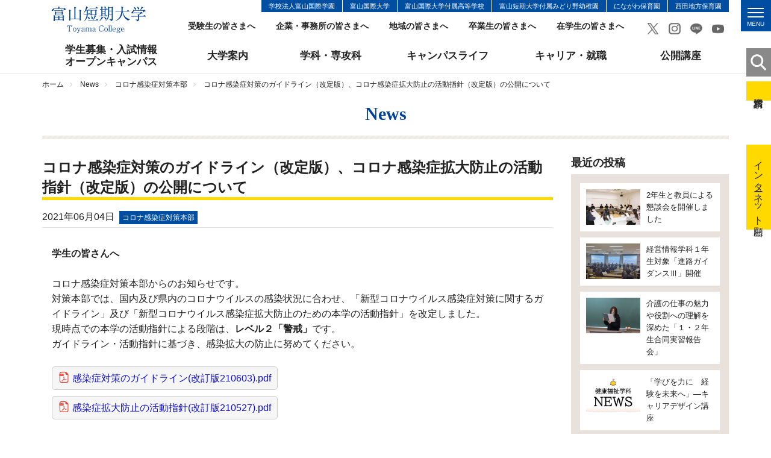

--- FILE ---
content_type: text/html; charset=UTF-8
request_url: https://www.toyama-c.ac.jp/news/001559.html
body_size: 7547
content:
<!DOCTYPE html>
<html lang="ja">
<head>
<meta charset="UTF-8">
<title>コロナ感染症対策のガイドライン（改定版）、コロナ感染症拡大防止の活動指針（改定版）の公開について｜コロナ感染症対策本部｜News｜富山短期大学</title>
<meta name="keywords" content="富山短大,富短,トミタン,短期大学" />
<meta name="description" content="学生の皆さんへ コロナ感染症対策本部からのお知らせです。 対策本部では、国内及び..." />
<!-- Google Tag Manager -->
<script>(function(w,d,s,l,i){w[l]=w[l]||[];w[l].push({'gtm.start':
new Date().getTime(),event:'gtm.js'});var f=d.getElementsByTagName(s)[0],
j=d.createElement(s),dl=l!='dataLayer'?'&l='+l:'';j.async=true;j.src=
'https://www.googletagmanager.com/gtm.js?id='+i+dl;f.parentNode.insertBefore(j,f);
})(window,document,'script','dataLayer','GTM-PQWPPGV');</script>
<!-- End Google Tag Manager -->
<meta name="viewport" content="width=device-width, initial-scale=1.0">
<meta name="google-site-verification" content="QGKgubrObBgYaDWushMCcG3lTZAdbrLSfxwrQcU70gw" />
<link rel="shortcut icon" href="../images/common/favicon.ico" type="image/vnd.microsoft.icon">
<link rel="apple-touch-icon" href="../images/common/touch_icon.png">
<link rel="stylesheet" href="../css/responsive.css">
<link rel="stylesheet" href="../css/default.css">
<link rel="stylesheet" href="../css/common.css">
<link rel="stylesheet" href="../css/font-awesome.css">
<script src="../js/jquery.js"></script>
<script src="../js/jquery.easing.js"></script>
<script src="../js/jquery.sidr.min.js"></script>
<script src="../js/common.js"></script>
<script src="../js/gnavi-fix.js"></script>
<!-- OGP -->
<meta property="og:title" content="コロナ感染症対策のガイドライン（改定版）、コロナ感染症拡大防止の活動指針（改定版）の公開について" />
<meta property="og:url" content="https://www.toyama-c.ac.jp/news/001559.html" />
<meta property="og:description" content="学生の皆さんへ コロナ感染症対策本部からのお知らせです。 対策本部では、国内及び県内のコロナウイルスの感染状況に合わせ、「新型コロナウイルス感染症対策に関するガイドライン」及び「新型コロナウイルス感染症拡大防止のための本学の活動指針」を改定..." />
<meta property="og:site_name" content="富山短期大学" />
<meta property="og:type" content="article" />
<meta property="og:image" content="https://www.toyama-c.ac.jp/news/mt_images/6fea480112969055ea5e90c2e3b472fa_1.pdf" />
<!-- page-css -->
<link rel="stylesheet" href="css/news.css">
<link rel="stylesheet" href="css/colorbox.css">
<link rel="stylesheet" href="css/cms.css">
<link rel="stylesheet" href="css/print.css">
<!-- page-js -->
<script src="js/subnavi.js"></script>
<script src="js/jquery.colorbox-min.js"></script>
<script src="js/news.js"></script>
</head>
<body>
<!-- Google Tag Manager (noscript) -->
<noscript><iframe src="https://www.googletagmanager.com/ns.html?id=GTM-PQWPPGV"
height="0" width="0" style="display:none;visibility:hidden"></iframe></noscript>
<!-- End Google Tag Manager (noscript) -->
<div id="fb-root"></div>
<script>(function(d, s, id) {
var js, fjs = d.getElementsByTagName(s)[0];
if (d.getElementById(id)) return;
js = d.createElement(s); js.id = id;
js.src = 'https://connect.facebook.net/ja_JP/sdk.js#xfbml=1&version=v3.0&appId=1818222901526484&autoLogAppEvents=1';
fjs.parentNode.insertBefore(js, fjs);
}(document, 'script', 'facebook-jssdk'));</script>
<a id="page-top"></a>
<noscript>このページはJavascriptを使用しています。Javascriptをonにしてください</noscript>
<header>
<div class="header-wrap">
<div class="container">
<div class="header clearfix">
<div class="header-left"><a href="../" class="header-logo"><img src="../images/common/header_logo.png" alt="富山短期大学"></a></div>
<div class="header-right">
<div class="clearfix">
<ul class="kanren-nav">
<li><a href="http://www.tii.ac.jp/" target="_blank">学校法人富山国際学園</a></li>
<li><a href="http://www.tuins.ac.jp/" target="_blank">富山国際大学</a></li>
<li><a href="http://www.tuins-h.ed.jp/" target="_blank">富山国際大学付属高等学校</a></li>
<li><a href="../info/midorino/">富山短期大学付属みどり野幼稚園</a></li>
<li><a href="http://www.tkfukushikai.or.jp/ninagawa/" target="_blank">にながわ保育園</a></li>
<li><a href="https://tkfukushikai.or.jp/nishiden-hoiku/" target="_blank">西田地方保育園</a></li>
</ul>
</div>
<ul class="sub-nav">
<li><a href="../exam/">受験生の皆さまへ</a></li>
<li><a href="../purpose/forcorp/">企業・事務所の皆さまへ</a></li>
<li><a href="../purpose/forlocal/">地域の皆さまへ</a></li>
<li><a href="../purpose/forgrad/">卒業生の皆さまへ</a></li>
<li><a href="../purpose/forstu/">在学生の皆さまへ</a></li>
</ul>
<div class="sns-link">
<a href="https://twitter.com/toyama_college?lang=ja" target="_blank"><img src="../images/common/ico_twitrer.png" alt="Twitrer"></a>
<a href="https://www.instagram.com/toyama_college/" target="_blank"><img src="../images/common/ico_instagram.png" alt="Instagram"></a>
<a href="https://page.line.me/jub9000n" target="_blank"><img src="../images/common/ico_line.png" alt="LINE"></a>
<a href="https://www.youtube.com/@toyamacollege7779" target="_blank"><img src="../images/common/ico_youtube.png" alt="YouTube"></a>
</div>
<ul class="sub-nav02 clearfix">
<li><a href="../info/outline/access.html"><span>交通<br>アクセス</span></a></li>
<li><a href="../info/info/inquiry.html"><span>お問い<br>合わせ</span></a></li>
</ul>
<a id="simple-menu" class="menu-button" href="#sidr">
<div class="menu-trigger">
<span></span>
<span></span>
<span></span>
<span class="hamb-menu">MENU</span>
</div>
</a>
</div>
</div>
</div>
</div>
<div class="globle-nav-wrap">
<div class="container">
<div class="menu-container">
<nav class="menu">
<ul class="globle-nav clearfix">
<li class="globle-nav-menu04"><a href="../exam/">学生募集・入試情報<br>オープンキャンパス</a></li>
<li class="globle-nav-menu01"><a href="../info/">大学案内</a></li>
<li class="globle-nav-menu02"><a href="../course/">学科・専攻科</a></li>
<li class="globle-nav-menu03"><a href="../campuslife/">キャンパスライフ</a></li>
<li class="globle-nav-menu05"><a href="../career/">キャリア・就職</a></li>
<li class="globle-nav-menu06"><a href="../info/region/openclass.html">公開講座</a></li>
</ul>
</nav>
</div>
</div>
</div>
<div id="sidr">
<div class="smp-wrap">
<div class="sns-link">
<a href="https://twitter.com/toyama_college?lang=ja" target="_blank"><img src="../images/common/ico_twitrer.png" alt="Twitrer"></a>
<a href="https://www.instagram.com/toyama_college/" target="_blank"><img src="../images/common/ico_instagram.png" alt="Instagram"></a>
<a href="https://page.line.me/jub9000n" target="_blank"><img src="../images/common/ico_line.png" alt="LINE"></a>
<a href="https://www.youtube.com/@toyamacollege7779" target="_blank"><img src="../images/common/ico_youtube.png" alt="YouTube"></a>
</div>
<div class="smp-menu-wrap">
<form method="get" action="https://www.google.co.jp/search" target="_blank" class="form-search">
<input type="text" name="q" size="31" maxlength="255" value="" class="keyword">
<input type="submit" name="btng" value="" class="search-btn">
<input type="hidden" name="hl" value="ja">
<input type="hidden" name="q" value="site:www.toyama-c.ac.jp">
</form>
</div>
<ul>
<li><a href="../">ホーム</a></li>
<li><a href="../opencampus/">Webオープンキャンパス</a></li>
<li class="oya">学生募集、入試情報<br>オープンキャンパス
<ul>
<li><a href="../exam/">学生募集・入試情報、オープンキャンパス</a></li>
<li><a href="../exam/request.html">資料請求</a></li>
<li><a href="../exam/guidelines.html">募集要項</a></li>
<li><a href="../exam/schedule.html">入試日程</a></li>
<li><a href="../exam/result.html">入試結果</a></li>
<li><a href="../exam/information.html">入試関連お知らせ</a></li>
<li><a href='002361.html' >進学相談会</a></li>
<li><a href='../info/region/openclass.html' >公開講座・公開授業</a></li>
<li><a href='https://pay.f-regi.com/fc/tii/admission/' >インターネット出願</a></li>
<li><a href="../exam/kyufu.html">社会人向け学生募集情報</a></li>
<li><a href='002771.html' >2025（令和7）年度 入試情報</a></li>
<li><a href="../exam/gouhi.html">合否発表</a></li>
</ul>
</li>
<li class="oya">大学案内
<ul>
<li><a href="../info/">大学案内について</a></li>
<li class="oya">大学概要
<ul>
<li><a href="../info/outline/policy.html">三つの方針</a></li>
<li><a href="../info/outline/gp.html">教育改革プロジェクト</a></li>
<li><a href="../info/outline/message.html">学長メッセージ</a></li>
<li><a href="../info/outline/history.html">本学の歴史</a></li>
<li><a href="../info/outline/tomitan.html">コミュニケーションマーク</a></li>
<li><a href="../info/outline/edures.html">教育研究活動等の概要</a></li>
<li><a href="../info/outline/tc-mdash.html">数理・データサイエンス・AI教育プログラム</a></li>
<li><a href="../info/outline/payment.html">学生納入金</a></li>
<li><a href="../info/outline/scholarship.html">奨学金制度</a></li>
<li><a href="../info/outline/insurance.html">保険制度</a></li>
<li><a href="../info/outline/certificate.html">各種証明書関係</a></li>
<li><a href="../info/outline/teachers.html">教員組織・事務組織</a></li>
<li><a href="../info/outline/map.html">キャンパスマップ/施設紹介</a></li>
<li><a href="../info/outline/access.html">交通アクセス</a></li>
</ul>
</li>
<li class="oya">学生サポート
<ul>
<li><a href="../info/school/">学生サポート</a></li>
<li><a href="../info/school/lesson.html">授業関係</a></li>
<li><a href="../info/school/routine-test.html">定期試験関係</a></li>
<li><a href="../info/school/compatible.html">富山国際大学との単位互換制度</a></li>
<li><a href="../info/school/lifesupport.html">学生生活サポート</a></li>
<li><a href="../info/school/calendar.html">年間カレンダー</a></li>
<li><a href="../info/school/council.html">学生会</a></li>
<li><a href="../info/school/club.html">クラブ・サークル</a></li>
<li><a href='../campuslife/index.html' >キャンパスライフ</a></li>
</ul>
</li>
<li class="oya">進路支援
<ul>
<li><a href="../info/emp/">キャリア支援センター</a></li>
<li><a href="../info/emp/employment.html">就職状況</a></li>
<li><a href="../info/emp/transfer.html">編入学</a></li>
<li><a href="../info/emp/empsupport.html">就職・編入学・進学サポート</a></li>
<li><a href="../info/emp/emproom.html">就職資料室の利用について</a></li>
<li><a href="../info/emp/certificate.html">各種証明書（在学生用）</a></li>
<li><a href='../info/outline/certificate.html#kakusyu-certificate-sotugyou' >各種証明書（卒業生用）</a></li>
<li><a href="../info/emp/scalendar.html">進路年間スケジュール</a></li>
<li><a href="../info/emp/joboffer.html">人事ご担当者さまへ</a></li>
</ul>
</li>
<li class="oya">健康支援
<ul>
<li><a href="../test/info/health/">健康支援センター</a></li>
</ul>
</li>
<li class="oya">付属図書館
<ul>
<li><a href="../info/library/">図書館</a></li>
<li><a href='http://library.toyama-c.ac.jp/carinwebopac.htm' target="_blank">蔵書検索</a></li>
<li><a href="../info/library/qualf.html">利用資格</a></li>
<li><a href="../info/library/qualf-school.html">利用規程（学生・教職員）</a></li>
<li><a href="../info/library/qualf-outside.html">利用規程（学外の方）</a></li>
<li><a href='002790.html' >利用時間・開館日カレンダー</a></li>
<li><a href='https://toyama-c.repo.nii.ac.jp/' target="_blank">富山短期大学機関リポジトリ</a></li>
<li><a href="../info/library/database.html">データベース</a></li>
<li><a href="../info/library/link.html">リンク集</a></li>
<li><a href="../info/library/teacher-catalog.html">富山短期大学教員著作目録</a></li>
</ul>
</li>
<li class="oya">地域連携
<ul>
<li><a href="../info/region/">地域連携センター</a></li>
<li><a href="../info/region/openclass.html">公開講座・出張授業</a></li>
</ul>
</li>
<li class="oya">ボランティア活動
<ul>
<li><a href="../test/info/volunteer/">ボランティア支援センター</a></li>
<li><a href="../test/info/volunteer/voloffer.html">ボランティア募集担当者さまへ</a></li>
</ul>
</li>
<li class="oya">あやな会
<ul>
<li><a href="../info/ayana/">あやな会（同窓会）</a></li>
<li><a href="../info/ayana/history.html">同窓会のあゆみ（沿革抄）</a></li>
<li><a href="../info/ayana/greet.html">会長挨拶</a></li>
<li><a href="../info/ayana/scheme.html">事業内容</a></li>
<li><a href="../info/ayana/movie.html">あやな会の紹介（動画）</a></li>
</ul>
</li>
<li class="oya">付属みどり野幼稚園
<ul>
<li><a href="../info/midorino/">付属みどり野幼稚園</a></li>
<li><a href="../info/midorino/outline.html">園の概要・方針</a></li>
<li><a href="../info/midorino/life.html">子どもの生活</a></li>
<li><a href="../info/midorino/support.html">子育て支援</a></li>
<li><a href="../info/midorino/club.html">親子サークル</a></li>
<li><a href="../info/midorino/document.html">提出書類</a></li>
<li><a href='../blog-midorino/' >みどりのブログ（保護者専用）</a></li>
</ul>
</li>
<li class="oya">インフォメーション
<ul>
<li><a href="../info/info/privacy.html">個人情報保護方針</a></li>
<li><a href="../info/info/ethicalcommittee.html">倫理委員会</a></li>
<li><a href="../info/info/animalcommittee.html">動物実験委員会</a></li>
<li><a href="../info/info/inquiry.html">お問い合わせ</a></li>
<li><a href="../info/info/kokusai.html">学校法人富山国際学園の関連校</a></li>
<li><a href="../info/info/sitemap.html">サイトマップ</a></li>
</ul>
</li>
</ul>
</li>
<li class="oya">学科・専攻科
<ul>
<li><a href="../course/">学科・専攻科について</a></li>
<li class="oya">健康福祉学科
<ul>
<li><a href="../course/welfare/">健康福祉学科</a></li>
<li><a href="../course/welfare/policy.html">三つの方針</a></li>
<li><a href="../course/welfare/works.html">学習内容・成果</a></li>
<li><a href="../course/welfare/employment.html">進路・就職先</a></li>
<li><a href="../course/welfare/feature.html">学びの特徴</a></li>
<li><a href="../course/welfare/calendar.html">年間カレンダー</a></li>
<li><a href="../course/welfare/teacher.html">教員紹介</a></li>
<li><a href="../course/welfare/faq.html">Q&#38;A</a></li>
<li><a href="../course/welfare/message.html">メッセージ</a></li>
<li><a href='../info/region/openclass.html' >公開講座・公開授業</a></li>
</ul>
</li>
<li class="oya">経営情報学科
<ul>
<li><a href="../course/management/">経営情報学科</a></li>
<li><a href="../course/management/policy.html">三つの方針</a></li>
<li><a href="../course/management/works.html">学習内容・成果</a></li>
<li><a href="../course/management/employment.html">進路・就職先</a></li>
<li><a href="../course/management/feature.html">学びの特徴</a></li>
<li><a href="../course/management/calendar.html">年間カレンダー</a></li>
<li><a href="../course/management/teacher.html">教員紹介</a></li>
<li><a href="../course/management/faq.html">Q&#38;A</a></li>
<li><a href="../course/management/message.html">メッセージ</a></li>
<li><a href='../info/region/openclass.html' >公開講座・公開授業</a></li>
</ul>
</li>
<li class="oya">幼児教育学科
<ul>
<li><a href="../course/childhood/">幼児教育学科</a></li>
<li><a href="../course/childhood/policy.html">三つの方針</a></li>
<li><a href="../course/childhood/works.html">学習内容・成果</a></li>
<li><a href="../course/childhood/employment.html">進路・就職先</a></li>
<li><a href="../course/childhood/feature.html">学びの特徴</a></li>
<li><a href="../course/childhood/calendar.html">年間カレンダー</a></li>
<li><a href="../course/childhood/teacher.html">教員紹介</a></li>
<li><a href="../course/childhood/faq.html">Q&#38;A</a></li>
<li><a href="../course/childhood/message.html">メッセージ</a></li>
<li><a href='../info/region/openclass.html' >公開講座・公開授業</a></li>
<li><a href="../course/childhood/ecec.html">富山短期大学幼児教育センター</a></li>
</ul>
</li>
<li class="oya">食物栄養学科
<ul>
<li><a href="../course/food/">食物栄養学科</a></li>
<li><a href="../course/food/policy.html">三つの方針</a></li>
<li><a href="../course/food/works.html">学習内容・成果</a></li>
<li><a href="../course/food/employment.html">進路・就職先</a></li>
<li><a href="../course/food/feature.html">学びの特徴</a></li>
<li><a href="../course/food/calendar.html">年間カレンダー</a></li>
<li><a href="../course/food/teacher.html">教員紹介</a></li>
<li><a href="../course/food/faq.html">Q&#38;A</a></li>
<li><a href="../course/food/message.html">メッセージ</a></li>
<li><a href='../info/region/openclass.html' >公開講座・公開授業</a></li>
</ul>
</li>
<li class="oya">専攻科食物栄養専攻
<ul>
<li><a href="../course/advance/">専攻科食物栄養専攻</a></li>
<li><a href="../course/advance/policy.html">三つの方針</a></li>
<li><a href="../course/advance/works.html">学習内容・成果</a></li>
<li><a href="../course/advance/employment.html">進路・就職先</a></li>
<li><a href="../course/advance/feature.html">学びの特徴</a></li>
<li><a href="../course/advance/calendar.html">年間カレンダー</a></li>
<li><a href="../course/advance/teacher.html">教員紹介</a></li>
<li><a href="../course/advance/message.html">メッセージ</a></li>
<li><a href='../info/region/openclass.html' >公開講座・公開授業</a></li>
</ul>
</li>
</ul>
</li>
<li><a href="../campuslife/">キャンパスライフ</a></li>
<li><a href="../career/">キャリア・就職</a></li>
<li><a href="../info/region/openclass.html">公開講座</a></li>
<li class="oya">訪問者別メニュー
<ul>
<li><a href="../exam/">受験生の皆さまへ</a></li>
<li><a href="../purpose/forcorp/">企業・事務所の皆さまへ</a></li>
<li><a href="../purpose/forlocal/">地域の皆さまへ</a></li>
<li><a href="../purpose/forgrad/">卒業生の皆さまへ</a></li>
<li><a href="../purpose/forstu/">在校生の皆さまへ</a></li>
</ul>
</li>
<li><a href="../info/info/inquiry.html">お問い合わせ</a></li>
</ul>
<a href="../exam/request.html" class="request-inq float">資料請求</a>
<a href="#" onclick="jQuery.sidr('close', 'sidr');" class="smp-close float">close</a>
</div>
</div>
<div class="side-btn-area">
<a href="#side-search-area" class="btn-side"><img src="../images/common/ico_search.png" alt="検索"></a>
<div class="side-search-area" id="side-search-area">
<form method="get" action="https://www.google.co.jp/search" target="_blank" class="form-search">
<input type="text" name="q" size="31" maxlength="255" value="" class="keyword"><br>
<input type="submit" name="btng" value="検 索" class="search-btn">
<input type="hidden" name="hl" value="ja">
<input type="hidden" name="q" value="site:www.toyama-c.ac.jp">        </form>
</div>
<a href="../exam/request.html" class="btn-side02">資料請求</a>
<!-- -->   <a href="https://pay.f-regi.com/fc/tii/admission/" class="btn-side03">インターネット出願</a>
</div>
</header>
<div class="container-wapper">
<div class="container">
<ul class="breadcrumb">
<li><a href="../">ホーム</a></li>
<li><a href="001559.html">News</a></li>
<li><a href="covid-19/">コロナ感染症対策本部</a></li>
<li>コロナ感染症対策のガイドライン（改定版）、コロナ感染症拡大防止の活動指針（改定版）の公開について</li>
</ul> 
</div>
<div class="container">
<p class="page-jump-title">News</p>
<div class="bg-page-jump"></div>
<div class="row">
<div class="col-sm-9 news-main">
<div class="news-area">
<div class="news-title-area">
<div class="news-title-border"><h1 class="news-title">コロナ感染症対策のガイドライン（改定版）、コロナ感染症拡大防止の活動指針（改定版）の公開について</h1></div>
<span class="date">2021年06月04日<span class="news-label">コロナ感染症対策本部</span></span>
</div>
<div class="block-paragraph">
<div class="cms-area">
<p><strong>学生の皆さんへ</strong></p>
<p></p>
<p>コロナ感染症対策本部からのお知らせです。</p>
<p>対策本部では、国内及び県内のコロナウイルスの感染状況に合わせ、「新型コロナウイルス感染症対策に関するガイドライン」及び「新型コロナウイルス感染症拡大防止のための本学の活動指針」を改定しました。</p>
<p>現時点での本学の活動指針による段階は、<strong>レベル２「警戒」</strong>です。</p>
<p>ガイドライン・活動指針に基づき、感染拡大の防止に努めてください。</p>
<p></p>
<p><a href="mt_images/af7ffe59fb03f71d21074c252af4b242.pdf">感染症対策のガイドライン(改訂版210603).pdf</a></p>
<p><a href="mt_images/6fea480112969055ea5e90c2e3b472fa_1.pdf">感染症拡大防止の活動指針(改訂版210527).pdf</a></p>
<p></p>
<p></p>
<p>【問い合わせ先】</p>
<p>　富山短期大学 学生部 学生支援課</p>
<p>　<span>TEL</span>：<span>076-436-5457</span>　　<span>E-mail</span>：<span>gakusei@toyama-c.ac.jp</span></p>
<p><span></span></p>
<p><span></span></p>
</div>
</div>
</div>
</div>
<div class="col-sm-3 news-side">
<p class="category-title2">最近の投稿</p>
        <div class="bg-second-side-menu">
          <ul class="kiji-list">
       
            <li><a href="https://www.toyama-c.ac.jp/news/003440.html" class="clearfix float">
            <div class=" news-left">
          <span class="corp-images">
                    
                  
                    <img src="https://www.toyama-c.ac.jp/news/assets_c/2026/01/14a08e2867026132ff3e4ba5230339bb-thumb-280xauto-36627.jpg" alt="" class="img-responsive">
                    
          
          </span>
            </div>
                <div class="news-right">
                  <span class="kiji">2年生と教員による懇談会を開催しました</span>
                </div>
            </a></li>
       
            <li><a href="https://www.toyama-c.ac.jp/news/003441.html" class="clearfix float">
            <div class=" news-left">
          <span class="corp-images">
                    
                  
                    <img src="https://www.toyama-c.ac.jp/news/assets_c/2026/01/20260119_131506-thumb-280xauto-36632.jpg" alt="" class="img-responsive">
                    
          
          </span>
            </div>
                <div class="news-right">
                  <span class="kiji">経営情報学科１年生対象「進路ガイダンスⅢ」開催</span>
                </div>
            </a></li>
       
            <li><a href="https://www.toyama-c.ac.jp/news/003439.html" class="clearfix float">
            <div class=" news-left">
          <span class="corp-images">
                    

              
                   
            
          
              
              
                <img src="https://www.toyama-c.ac.jp/news/assets_c/2026/01/0924689a8b3bb73d4673f471779bf036_4-thumb-280xauto-36613.jpg" alt="" class="img-responsive">
            
              
          
          
          </span>
            </div>
                <div class="news-right">
                  <span class="kiji">介護の仕事の魅力や役割への理解を深めた「１・２年生合同実習報告会」</span>
                </div>
            </a></li>
       
            <li><a href="https://www.toyama-c.ac.jp/news/003438.html" class="clearfix float">
            <div class=" news-left">
          <span class="corp-images">
                    
                  
                    <img src="https://www.toyama-c.ac.jp/news/assets_c/2023/08/e1c8ae980e508828e3d697886352c5ac_1-thumb-280xauto-24841.jpg" alt="" class="img-responsive">
                    
          
          </span>
            </div>
                <div class="news-right">
                  <span class="kiji">「学びを力に　経験を未来へ」―キャリアデザイン講座</span>
                </div>
            </a></li>
       
            <li><a href="https://www.toyama-c.ac.jp/news/003437.html" class="clearfix float">
            <div class=" news-left">
          <span class="corp-images">
                    
                  
                    <img src="https://www.toyama-c.ac.jp/news/assets_c/2026/01/4285caea480a83e9e584b6af96b94861-thumb-280xauto-36610.jpg" alt="" class="img-responsive">
                    
          
          </span>
            </div>
                <div class="news-right">
                  <span class="kiji">指定校制度で広がる進路の可能性 ― 京都産業大学経営学部へ</span>
                </div>
            </a></li>
       
          </ul>
        </div>
<div class="bg-second-side-menu">
<ul class="second-side-menu-list-oya ">
            <li><span class="category-title">カテゴリー</span>
              <ul class="second-side-menu-list">
              
                <li><a href="https://www.toyama-c.ac.jp/news/cat86/" class="float"><span>広報センター (2)</span></a></li>
            
                <li><a href="https://www.toyama-c.ac.jp/news/cat62/" class="float"><span>一般 (46)</span></a></li>
            
                <li><a href="https://www.toyama-c.ac.jp/news/cat61/" class="float"><span>教育改革 (5)</span></a></li>
            
                <li><a href="https://www.toyama-c.ac.jp/news/topics/" class="float"><span>トピックス (8)</span></a></li>
            
                <li><a href="https://www.toyama-c.ac.jp/news/emergency/" class="float"><span>緊急連絡 (32)</span></a></li>
            
                <li><a href="https://www.toyama-c.ac.jp/news/welfare/" class="float"><span>健康福祉学科 (458)</span></a></li>
            
                <li><a href="https://www.toyama-c.ac.jp/news/management/" class="float"><span>経営情報学科 (290)</span></a></li>
            
                <li><a href="https://www.toyama-c.ac.jp/news/childhood/" class="float"><span>幼児教育学科 (331)</span></a></li>
            
                <li><a href="https://www.toyama-c.ac.jp/news/food/" class="float"><span>食物栄養学科 (273)</span></a></li>
            
                <li><a href="https://www.toyama-c.ac.jp/news/advance/" class="float"><span>専攻科食物栄養専攻 (133)</span></a></li>
            
                <li><a href="https://www.toyama-c.ac.jp/news/office/" class="float"><span>事務部 (14)</span></a></li>
            
                <li><a href="https://www.toyama-c.ac.jp/news/kyoumu/" class="float"><span>教務入試課 (32)</span></a></li>
            
                <li><a href="https://www.toyama-c.ac.jp/news/school/" class="float"><span>学生支援課 (136)</span></a></li>
            
                <li><a href="https://www.toyama-c.ac.jp/news/employ/" class="float"><span>キャリア支援センター (47)</span></a></li>
            
                <li><a href="https://www.toyama-c.ac.jp/news/exam/" class="float"><span>入試広報センター (179)</span></a></li>
            
                <li><a href="https://www.toyama-c.ac.jp/news/region/" class="float"><span>地域連携センター (53)</span></a></li>
            
                <li><a href="https://www.toyama-c.ac.jp/news/library/" class="float"><span>図書館 (165)</span></a></li>
            
                <li><a href="https://www.toyama-c.ac.jp/news/nyushi/" class="float"><span>入試情報 (208)</span></a></li>
            
                <li><a href="https://www.toyama-c.ac.jp/news/volunteer/" class="float"><span>ボランティア活動 (127)</span></a></li>
            
                <li><a href="https://www.toyama-c.ac.jp/news/ayana/" class="float"><span>あやな会（同窓会） (4)</span></a></li>
            
                <li><a href="https://www.toyama-c.ac.jp/news/youchien/" class="float"><span>幼稚園 (140)</span></a></li>
            
                <li><a href="https://www.toyama-c.ac.jp/news/bosyuu/" class="float"><span>学生募集・入試情報 (47)</span></a></li>
            
                <li><a href="https://www.toyama-c.ac.jp/news/covid-19/" class="float"><span>コロナ感染症対策本部 (44)</span></a></li>
            
                <li><a href="https://www.toyama-c.ac.jp/news/earthquake/" class="float"><span>震災危機対策本部 (6)</span></a></li>
            
              </ul>
            </li>
          </ul><ul class="second-side-menu-list-oya ">
                      <li><span class="category-title">年別アーカイブ</span>

    
        
              <ul class="second-side-menu-list">
        
      <li><a href="https://www.toyama-c.ac.jp/news/2026/" class="float"><span>2026&#24180; (6)</span></a></li>
        
    
        
      <li><a href="https://www.toyama-c.ac.jp/news/2025/" class="float"><span>2025&#24180; (242)</span></a></li>
        
    
        
      <li><a href="https://www.toyama-c.ac.jp/news/2024/" class="float"><span>2024&#24180; (276)</span></a></li>
        
    
        
      <li><a href="https://www.toyama-c.ac.jp/news/2023/" class="float"><span>2023&#24180; (330)</span></a></li>
        
    
        
      <li><a href="https://www.toyama-c.ac.jp/news/2022/" class="float"><span>2022&#24180; (320)</span></a></li>
        
    
        
      <li><a href="https://www.toyama-c.ac.jp/news/2021/" class="float"><span>2021&#24180; (320)</span></a></li>
        
    
        
      <li><a href="https://www.toyama-c.ac.jp/news/2020/" class="float"><span>2020&#24180; (356)</span></a></li>
        
    
        
      <li><a href="https://www.toyama-c.ac.jp/news/2019/" class="float"><span>2019&#24180; (448)</span></a></li>
        
    
        
      <li><a href="https://www.toyama-c.ac.jp/news/2018/" class="float"><span>2018&#24180; (123)</span></a></li>
        
              </ul>
        
    

            </li>
          </ul>

</div>
<div class="sns-area hidden-xs">
<div class="sns-block">
<p class="sns-title">入試、公開講座情報</p>
<a href="https://page.line.me/jub9000n" class="line float fuwat" target="_blank" style="visibility: hidden;"><img src="../images/home/bnr_line.png" alt="LINE" class="img-responsive"></a>
</div>
<div class="sns-block">
<p class="sns-title">キャンパスライフを</p>
<a href="https://www.Instagram.com/toyama_college/" class="insta float fuwat" target="_blank"><img src="../images/home/bnr_instagram.png" alt="Tomitan Instagram" class="img-responsive"></a>
</div>
</div>
</div>
</div>
</div>
</div>
<div class="sns-link-area">
<div class="line-it-button" data-lang="ja" data-type="share-a" data-url="https://www.toyama-c.ac.jp/news/001559.html"></div>
<script src="https://d.line-scdn.net/r/web/social-plugin/js/thirdparty/loader.min.js" async defer></script>
<div class="fb-share-button" data-href="https://www.toyama-c.ac.jp/news/001559.html" data-layout="button_count" data-size="small" data-mobile-iframe="true"><a target="_blank" href="https://www.facebook.com/sharer/sharer.php?u=https://www.toyama-c.ac.jp/news/001559.html&amp;src=sdkpreparse" class="fb-xfbml-parse-ignore">シェア</a></div>
<a href="https://twitter.com/share" class="twitter-share-button">Tweet</a> <script>!function(d,s,id){var js,fjs=d.getElementsByTagName(s)[0],p=/^http:/.test(d.location)?'http':'https';if(!d.getElementById(id)){js=d.createElement(s);js.id=id;js.src=p+'://platform.twitter.com/widgets.js';fjs.parentNode.insertBefore(js,fjs);}}(document, 'script', 'twitter-wjs');</script>
</div>
</div>
<footer class="bg-footer">
<div class="container">
<div class="page-top">
<span><a class="scroll" href="#page-top"><img src="../images/common/page_top.png" width="57" alt="ページトップへ"></a></span>
</div>
<div class="footer-logo"><img src="../images/common/footer_logo.png" alt="富山短期大学"></div>
<address>〒930-0193 富山県富山市願海寺水口444<br>学校法人 富山国際学園 富山短期大学</address>
<ul class="footer-nav">
<li><a href="../exam/request.html">資料請求</a></li>
<li><a href="../info/outline/access.html">交通アクセス</a></li>
<li><a href="../info/info/inquiry.html">お問い合わせ</a></li>
<li><a href="../info/info/sitemap.html">サイトマップ</a></li>
</ul>
</div>
<p class="copyright">Copyright &#64; 2006-<script>document.write(new Date().getFullYear())</script>. Toyama College. All rights reserved.</p>
</footer>
</body>
</html>


--- FILE ---
content_type: text/css
request_url: https://www.toyama-c.ac.jp/news/css/news.css
body_size: 794
content:
.bg-page-jump {
  margin-bottom:30px;
}

/*----------------------------------------------------
  サイドナビ
----------------------------------------------------*/
.second-side-menu-list-oya {
  list-style: none;
  padding-left: 0;
}
.bg-second-side-menu {
  margin-bottom:30px;
}
.category-title,
.category-title2{
  display: block;
  font-size:1.8rem;
  line-height:1;
  margin-bottom: 10px;
  font-weight: bold;
}
.kiji-list {
  list-style:none;
  padding:0;
}
.kiji-list a {
  background-color:#fff;
  padding:10px;
  display:block;
  font-size:1.3rem;
  margin-bottom:10px;
  color:#222;
  text-decoration:none;
}
.kiji-list li:last-child a {
  margin-bottom:0px;
}
.kiji-list .news-left {
  width:100px;
}
/*----------------------------------------------------
  SNS
----------------------------------------------------*/
.sns-area {
  text-align:center;
}
.sns-area img {
  margin:auto;
}
.sns-area a {
  background-color:#55acee;
  border-radius:10px;
  display:inline-block;
  width:250px;
  height:54px;
  padding:12px 0 0;
  margin:0 5px;
}
.sns-area a.twitter img {
  width:146px;
}
.sns-area a.insta {
  background: -webkit-linear-gradient(left,#ffa73c 0,#5153dc 100%);
  background: -moz-linear-gradient(left,#ffa73c 0,#5153dc 100%);
  background: linear-gradient(to right,#ffa73c 0,#5153dc 100%);
  filter: progid:DXImageTransform.Microsoft.gradient(startColorstr='#ffa73c',endColorstr='#5153dc',GradientType=1);
}
.sns-area a.insta img {
  width:166px;
}
.sns-area a.line {
  background-color:#00b900;
}
.sns-area a.line img {
  width:110px;
}
.sns-block {
  margin-bottom:20px;
}
.sns-title {
  font-size:2.2rem;
  text-align:center;
  font-weight:bold;
  line-height:1;
  color:#004098;
  padding:10px 0;
  font-family: "游明朝", YuMincho, "ヒラギノ明朝 ProN W3", "Hiragino Mincho ProN", "HG明朝E", "ＭＳ Ｐ明朝", "ＭＳ 明朝", serif;
}
/*----------------------------------------------------
  詳細
----------------------------------------------------*/
.date {
  display: block;
}
.news-title-area {
  border-bottom:1px solid #e5e5e5;
  padding-bottom:5px;
  margin-bottom:30px;
}
.news-title-border {
  border-bottom:5px solid #ffd900;
  display:inline-block;
  margin-bottom:15px;
}
.news-title {
  font-size:2.4rem;
  line-height:1.4;
  font-weight: bold;
}
.news-title-02 {
  font-weight:bold;
}
@media screen and (max-width: 1119px) {
.col-sm-9 {
  width: 70%;
}
.col-sm-3 {
  width: 30%;
}
}
@media screen and (max-width: 979px) {
.col-sm-9 {
  width: 65%;
}
.col-sm-3 {
  width: 35%;
}
.sns-area a {
  width:100%;
}
}
@media screen and (max-width: 767px) {
.col-sm-9,
.col-sm-3 {
  width:100%;
}
.category-title,
.category-title2{
  font-size:1.6rem;
  background: #fff;
  padding: 10px 15px;
}
.news-area {
  margin-bottom:50px;
}
.sns-area a {
  margin:5px 0 0;
}
.sns-area a.insta img {
  width:166px;
}
.sns-area a.line img {
  width:110px;
}
.news-title {
  font-size: 1.8rem;
}
  ul.second-side-menu-list-oya li {
    position: relative;
    cursor: pointer;
  }
.category-title:after {
    position: absolute;
    font-size: 1.4rem;
    top: 10px;
    right: 10px;
    content: "\f0d7";
    font-family: FontAwesome;
    padding-left: 5px;
    color: #004ea2;
    margin-right: 6px;
}

.category-title.active:after {

  content: "\f0d8";

}
  .second-side-menu-list {
    display: none;
  }
}

--- FILE ---
content_type: text/css
request_url: https://www.toyama-c.ac.jp/news/css/cms.css
body_size: 360
content:
@charset "utf-8";

/*----------------------------------------------------
	全体設定
----------------------------------------------------*/

/*----------------------------------------------------
  テーブル
----------------------------------------------------*/
table th,
table td {
  border:1px solid #e5e5e5;
  padding:10px 15px 6px;
  font-size:1.5rem;
}
table th {
  font-weight:normal;
  background-color:#f2f5fa;
}
table.no {
  width:100%
}

table.no td,
table.no th,
table.no {
  border: none !important;
}

.cms-area strong{
  font-weight: bold;
}
.cms-area p:empty  {
  height: 25px;
}
.cms-area .caption {
  text-align: center;
  font-size: 14px;
  padding: 5px 5px 15px;
}
.cms-area ul,
.cms-area ol {
	margin:1em;
}
.cms-area ul li {
	list-style-type:disc;
}
.cms-area ol li {
	list-style-type:decimal;
}
.cms-area em {
	font-style:italic !important;
}
.cms-area hr {
  display:block;
  color: #e5e5e5;
  background-color: #e5e5e5;
  height: 1px;
  border-style: solid;
  margin-top: 1em;
  margin-bottom: 1em;
  clear:both;
}

.cms-area img {
	margin-bottom:7px;
}

.cms-area .highlight {
	background:#FFF984;
}
.cms-area h2 {
  border-left:5px solid #004ea2;
  font-size:2rem;
  line-height:1.4;
  padding:2px 0 0 10px;
  font-weight:bold;
  margin-bottom:1em;
  margin-left:-1em;
}
.cms-area h3 {
  line-height:1.4;
  font-weight:bold;
  padding-bottom:2px;
  margin-bottom:0.5em;
  font-size: 1.8rem;
  color: #004ea2;
  border-bottom: 1px dotted #ccc;
}
.cms-area h4 {
  line-height:1.4;
  font-weight:bold;
  padding-bottom:2px;
  margin-bottom:0.5em;
  font-size: 1.8rem;
  color: #004ea2;
}

@media screen and (max-width: 767px) {
.cms-area img {
    display:block;
    max-width: 100%;
    height: auto;
}
.mt-image-left, .mt-image-right {
  display:block;
  float:none !important;
  margin:1em 0;
}

}

--- FILE ---
content_type: application/javascript
request_url: https://www.toyama-c.ac.jp/news/js/subnavi.js
body_size: 55
content:
jQuery(function($){
    $(".category-title").on("click", function() {
        var windowWidth = window.innerWidth;
        // クリックされた時、windowWidthが800以下だと実行する
        if (windowWidth <= 767) {
            $(this).next('ul').slideToggle();
    $(this).toggleClass("active");//追加部分
        }
    });
});

--- FILE ---
content_type: application/javascript
request_url: https://www.toyama-c.ac.jp/news/js/news.js
body_size: 518
content:
$(document).ready(function(){
  $('.cms-area a img').parent().colorbox({
    width:"80%",
    height:"80%",
    opacity: 0.7})
});



$(document).ready(function(){
	// PDF繝輔ぃ繧､繝ｫ繝ｪ繝ｳ繧ｯ縺ｫ target="_blank"繧剃ｻ倥￠繧�
	$(".cms-area a[href*='.pdf']").attr("target","_blank");
	$(".cms-area a[href*='.xls']").attr("target","_blank");
	$(".cms-area a[href*='.xlsx']").attr("target","_blank");
	$(".cms-area a[href*='.pdf']").addClass("pdf-link");
	$(".cms-area a[href*='.xls']").addClass("excel-link");
	$(".cms-area a[href*='.xlsx']").addClass("excel-link");
	$(".cms-area a[href]").each(function() {
		if (!this.href.match(new RegExp("^(#|\/|(https?:\/\/" + location.hostname + "))"))) {
			$(this).attr("target", "_blank");
			$(this).addclass("excel-link");
		}
		});
});